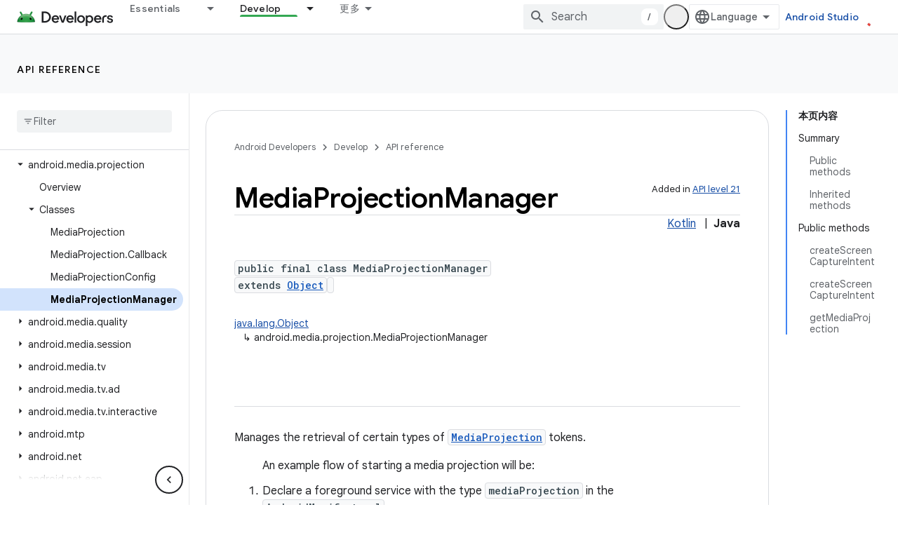

--- FILE ---
content_type: text/html; charset=UTF-8
request_url: https://feedback-pa.clients6.google.com/static/proxy.html?usegapi=1&jsh=m%3B%2F_%2Fscs%2Fabc-static%2F_%2Fjs%2Fk%3Dgapi.lb.en.W5qDlPExdtA.O%2Fd%3D1%2Frs%3DAHpOoo8JInlRP_yLzwScb00AozrrUS6gJg%2Fm%3D__features__
body_size: 79
content:
<!DOCTYPE html>
<html>
<head>
<title></title>
<meta http-equiv="X-UA-Compatible" content="IE=edge" />
<script type="text/javascript" nonce="N2nhCuhDncXKHuZTJTRuFw">
  window['startup'] = function() {
    googleapis.server.init();
  };
</script>
<script type="text/javascript"
  src="https://apis.google.com/js/googleapis.proxy.js?onload=startup" async
  defer nonce="N2nhCuhDncXKHuZTJTRuFw"></script>
</head>
<body>
</body>
</html>
